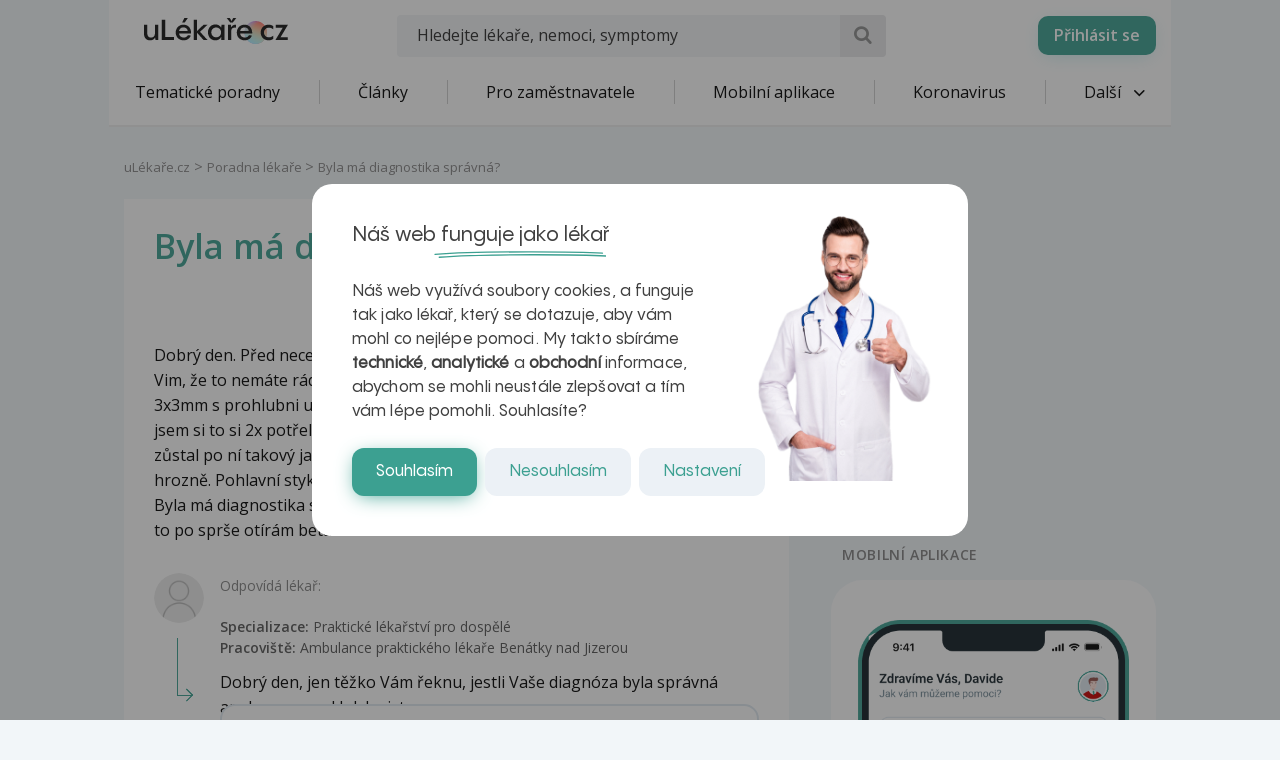

--- FILE ---
content_type: text/html; charset=utf-8
request_url: https://www.google.com/recaptcha/api2/aframe
body_size: 183
content:
<!DOCTYPE HTML><html><head><meta http-equiv="content-type" content="text/html; charset=UTF-8"></head><body><script nonce="VXS_DFfaswqvI_v7m_ZWyg">/** Anti-fraud and anti-abuse applications only. See google.com/recaptcha */ try{var clients={'sodar':'https://pagead2.googlesyndication.com/pagead/sodar?'};window.addEventListener("message",function(a){try{if(a.source===window.parent){var b=JSON.parse(a.data);var c=clients[b['id']];if(c){var d=document.createElement('img');d.src=c+b['params']+'&rc='+(localStorage.getItem("rc::a")?sessionStorage.getItem("rc::b"):"");window.document.body.appendChild(d);sessionStorage.setItem("rc::e",parseInt(sessionStorage.getItem("rc::e")||0)+1);localStorage.setItem("rc::h",'1762627531819');}}}catch(b){}});window.parent.postMessage("_grecaptcha_ready", "*");}catch(b){}</script></body></html>

--- FILE ---
content_type: image/svg+xml
request_url: https://www.ulekare.cz/bundles/ulekare/img/calendar/8.svg
body_size: 2978
content:
<svg width="2398" height="2398" viewBox="0 0 2398 2398" fill="none" xmlns="http://www.w3.org/2000/svg">
	<g clip-path="url(#clip0_14_332)">
		<path fill-rule="evenodd" clip-rule="evenodd" d="M2079.85 672.294C2079.85 627.505 2071.02 583.155 2053.88 541.777C2036.74 500.399 2011.61 462.803 1979.94 431.138C1948.26 399.472 1910.66 374.356 1869.28 357.225C1827.89 340.094 1783.54 331.284 1738.75 331.297H672.959C628.17 331.284 583.82 340.094 542.437 357.225C501.053 374.356 463.449 399.472 431.774 431.138C400.098 462.803 374.972 500.399 357.829 541.777C340.686 583.155 331.864 627.505 331.864 672.294V921.792H2079.85V672.294Z" fill="#3CA091"/>
		<path fill-rule="evenodd" clip-rule="evenodd" d="M1413.37 285.403H985.372V179.205C985.372 167.137 980.577 155.566 972.044 147.033C963.511 138.5 951.94 133.705 939.872 133.705C927.805 133.705 916.234 138.5 907.701 147.033C899.168 155.566 894.373 167.137 894.373 179.205V285.403H712.374C477.376 285.403 286.378 476.304 286.378 711.802V1686.29C286.378 1921.79 477.376 2112.69 712.374 2112.69H1687.37C1922.36 2112.69 2113.36 1921.79 2113.36 1686.29V711.802C2113.36 476.304 1922.36 285.403 1687.37 285.403H1505.37V179.205C1505.37 153.905 1484.37 133.404 1459.37 133.404C1434.37 133.404 1413.37 153.905 1413.37 179.205V285.403ZM2021.36 967.6V1686.29C2021.36 1871.19 1871.36 2021.09 1687.37 2021.09H712.374C623.562 2021.09 538.382 1985.82 475.564 1923.04C412.745 1860.26 377.43 1775.11 377.377 1686.29V967.6H2021.36ZM1192.37 1725.59C1304.37 1725.59 1377.37 1672.09 1377.37 1591.59C1377.37 1534.4 1339.37 1490.19 1280.37 1479.49V1473.49C1332.37 1458.19 1359.37 1422.3 1359.37 1372.8C1359.37 1301.9 1292.37 1253.39 1192.37 1253.39C1093.37 1253.39 1025.37 1301.9 1025.37 1372.8C1025.37 1422.3 1053.37 1458.19 1104.37 1473.49V1479.49C1045.37 1490.19 1007.37 1534.39 1007.37 1591.89C1007.37 1672.39 1080.37 1725.59 1192.37 1725.59ZM1192.37 1650.09C1148.37 1650.09 1116.37 1622.19 1116.37 1583.29C1116.37 1543.99 1148.37 1516.1 1192.37 1516.1C1236.37 1516.1 1268.37 1544.39 1268.37 1583.29C1268.37 1622.19 1236.37 1650.09 1192.37 1650.09ZM1192.37 1444.3C1156.37 1444.3 1130.37 1419.69 1130.37 1386.39C1130.37 1352.79 1156.37 1328.89 1192.37 1328.89C1228.37 1328.89 1255.37 1352.79 1255.37 1386.39C1255.37 1419.99 1228.37 1444.3 1192.37 1444.3ZM1505.37 377.105V483.202C1505.37 508.502 1484.37 529.104 1459.37 529.104C1434.37 529.104 1413.37 508.502 1413.37 483.202V377.105H985.372V483.202C985.785 489.431 984.909 495.679 982.81 501.557C980.71 507.436 977.435 512.824 973.169 517.381C968.903 521.939 963.74 525.569 958.013 528.053C952.286 530.537 946.115 531.819 939.872 531.819C933.63 531.819 927.459 530.537 921.732 528.053C916.005 525.569 910.841 521.939 906.576 517.381C902.31 512.824 899.035 507.436 896.935 501.557C894.836 495.679 893.96 489.431 894.373 483.202V377.105H712.374C527.376 377.105 377.377 526.903 377.377 711.802V875.898H2021.36V711.802C2021.36 526.903 1871.36 377.105 1687.37 377.105H1505.37Z" fill="#00272C"/>
	</g>
	<defs>
		<clipPath id="clip0_14_332">
			<rect width="2398" height="2398" fill="white"/>
		</clipPath>
	</defs>
</svg>
